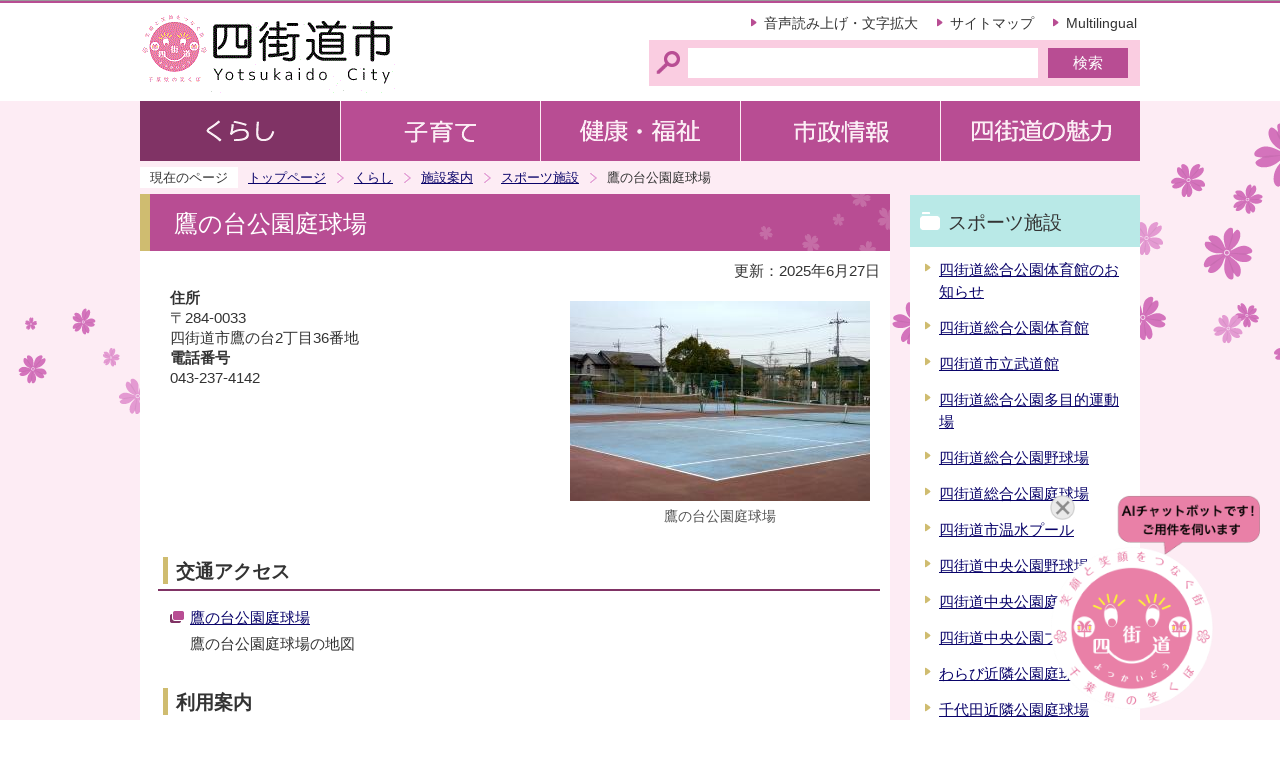

--- FILE ---
content_type: text/html
request_url: https://www.city.yotsukaido.chiba.jp/kurashi/shisetsu/sports/takanodai.html
body_size: 4351
content:
<!DOCTYPE HTML PUBLIC "-//W3C//DTD HTML 4.01 Transitional//EN" "http://www.w3.org/TR/html4/loose.dtd">
<html lang="ja" >

<head>
    <meta http-equiv="content-type" content="text/html; charset=UTF-8">
    <meta http-equiv="content-language" content="ja">
    <meta http-equiv="Content-Style-Type" content="text/css">
    <meta http-equiv="Content-Script-Type" content="text/javascript">
    <meta name="Author" content="Yotsukaido city">
    <meta name="keywords" content="スポーツ">
    
    <link rel="stylesheet" type="text/css" media="all" href="/css/style.wysiwyg.css">
    <link rel="stylesheet" type="text/css" media="all" href="/css/style.tableconverter.css">
    
<link rel="stylesheet" type="text/css" media="all" href="/css/n_style_base.css">
<link rel="stylesheet" type="text/css" media="all" href="/css/n_style_main.css">
<link rel="stylesheet" type="text/css" media="print" href="/css/n_style_print.css">
<link href="https://webapp-jichitai-cdn.azureedge.net/yotsukaidocity/css/main.css" rel="stylesheet">
<title>鷹の台公園庭球場　四街道市</title>
<script type="text/javascript" src="/js/jquery-1.8.2.js"></script>
<script type="text/javascript" src="/js/gnavi.js"></script>



    <script type="text/javascript" charset="utf-8" src="/js/cms.smartphone.js"></script>
    <script type="text/javascript" src="/js/jquery.cookie.js"></script>
    <script type="text/javascript">
<!-- 
$(document).ready(init_cms_smartphone_dispatch);
function init_cms_smartphone_dispatch() {
  cms.smartphone.dispatch('/smph/kurashi/shisetsu/sports/takanodai.html', 'ja');
}
// -->
</script>

    <script type="text/javascript" src="/js/analyticscode.js"></script>
</head>

<body id="base">
    
<!-- EXCLUDE_MKNMZ_INDEXING_START -->
<noscript>
<p class="jsmessage">四街道市ホームページではJavaScriptを使用しています。JavaScriptの使用を有効にしていない場合は、一部の機能が正確に動作しない恐れがあります。<br>お手数ですがJavaScriptの使用を有効にしてください。</p>
</noscript>
<div class="blockjump"><a name="PTOP" id="PTOP"><img src="/images/spacer.gif" alt="このページの先頭です" width="1" height="1"></a><img src="/images/spacer.gif" alt="サイトメニューここから" width="1" height="1"></div>
<div id="blockskip">
<script type="text/javascript">
<!--
$(function(){
	$("#blockskip a").focus(function(){
		$(this).parent()
			.animate(
				{
					height: '1.5em'
				},{
					duration: 'fast'
				}
			)
			.addClass("show");
	});
	$("#blockskip a")
		.blur(function(){
		$(this).parent()
			.animate(
				{
					height: '1px'
				},{
					duration: 'fast',
					complete: function(){
						$(this).removeClass("show");
					}
				}
			)
	});
});
//-->
</script>
<a href="#CONT">このページの本文へ移動</a>
</div>
<div class="baseall">
<!-- ▼ヘッダーここから▼ -->
<div class="headbg clearfix">
<div class="headbox clearfix">
<div id="h0title"><a href="/index.html"><img src="/images/nc_title.gif" alt="四街道市" width="260" height="90"></a></div>
<div class="headright clearfix">
<ul class="headlist clearfix">
<li><a href="http://www.city.yotsukaido.chiba.jp/zsmd/lang/ja/html/index.html">音声読み上げ・文字拡大</a></li>
<li><a href="/sitemap.html">サイトマップ</a></li>
<li class="lilast"><a href="http://www.city.yotsukaido.chiba.jp/multilingual/index.html">Multilingual</a></li>
</ul>
<div class="search clearfix">
<form action="https://www.google.com/cse" name="cse-search-box" id="cse-search-box">
<div class="search-txt"><label for="q" class="smsg"><img src="/images/spacer.gif" alt="サイト検索　キーワードを入力してください。" width="1" height="1"></label></div>
<div class="search-box"><input type="hidden" name="cx" value="009441556001136499526:ryjqscxkdls"><input type="hidden" name="ie" value="UTF-8"><input type="text" name="q" id="q" size="31" class="tbox"><input type="submit" name="sa" value="検索" class="fedbt"></div>
</form>
</div>
</div><!-- /div headright -->
</div><!-- /div headbox -->
</div><!-- /div headbg -->
<div class="basebgwrap clearfix">
<div class="basewrap clearfix">
<!--▽グローバルナビ▽-->
<ul class="gnavi clearfix">
<li class="gnb01"><a href="/kurashi/index.html"><img src="/images/nc_gnb01_off.gif" width="200" height="60" alt="くらし"></a></li>
<li class="gnb02"><a href="/kosodate/index.html"><img src="/images/nc_gnb02_off.gif" width="200" height="60" alt="子育て"></a></li>
<li class="gnb03"><a href="/kenkofukushi/index.html"><img src="/images/nc_gnb03_off.gif" width="200" height="60" alt="健康・福祉"></a></li>
<li class="gnb04"><a href="/shisei/index.html"><img src="/images/nc_gnb04_off.gif" width="200" height="60" alt="市政情報"></a></li>
<li class="gnb05"><a href="/miryoku/index.html"><img src="/images/nc_gnb05_off.gif" width="200" height="60" alt="四街道の魅力"></a></li>
</ul>
<!--△グローバルナビ△-->
<div class="guidance"><img src="/images/spacer.gif" alt="サイトメニューここまで" width="1" height="1"></div>
<!--▽パンくずナビ▽-->
<div class="pankuzu">
<ul class="clearfix">
<li class="pk-img">現在のページ</li>
<li><a href="/index.html">トップページ</a></li>
<li><a href="../../index.html">くらし</a></li>
<li><a href="../index.html">施設案内</a></li>
<li><a href="./index.html">スポーツ施設</a></li>
<li class="pk-thispage">鷹の台公園庭球場</li>
</ul>
</div>
<!--△パンくずナビ△-->
<hr>
<!-- ▲ヘッダーここまで▲ -->
<div class="guidance"><a name="CONT" id="CONT"><img src="/images/spacer.gif" alt="本文ここから" width="1" height="1"></a></div>
<div class="wrap clearfix">
<div id="main">
<!-- EXCLUDE_MKNMZ_INDEXING_END -->

    

<div id="bgline"><div id="bgbox"><h1>鷹の台公園庭球場</h1></div></div>




<p class="update">更新：2025年6月27日</p>




<div class="img-area">
<p class="img-txt-right"><img src="takanodai.images/takanodai_tennis.jpg" width="300" height="200" alt="鷹の台公園庭球場写真"><br><span>鷹の台公園庭球場</span></p>
<p><strong>住所</strong><br>〒284-0033<br>四街道市鷹の台2丁目36番地<br><strong>電話番号</strong><br>043-237-4142</p>
</div>
<h2><span>交通アクセス</span></h2>
<p class="pagelinkout"><img src="/images/spacer.gif" alt="外部サイトへリンク　新規ウインドウで開きます。" width="1" height="1" class="img-guidance"><a class="externalLink" href="https://www.google.co.jp/maps/place/%E9%B7%B9%E3%81%AE%E5%8F%B0%E5%85%AC%E5%9C%92%E5%BA%AD%E7%90%83%E5%A0%B4/@35.6324984,140.1933286,17z/data=!4m8!1m2!2m1!1z6be544Gu5Y-w5YWs5ZyS!3m4!1s0x0:0x6f09869e87b84823!8m2!3d35.6326408!4d140.1953007?hl=ja" target="_blank"  rel="noopener noreferrer">鷹の台公園庭球場</a></p>
<div class="wysiwyg_wp"><p class="linktxt">鷹の台公園庭球場の地図</p></div>
<h2><span>利用案内</span></h2>
<h3>使用時間</h3>
<div class="wysiwyg_wp"><p>午前9時から午後5時（3月から10月）、午前8時から午後4時（11月から2月）</p></div>
<h3>休場日</h3>
<div class="wysiwyg_wp"><p>毎週火曜日（火曜日が祝日にあたる場合はその翌日）<br>年末年始（12月28日～1月4日）</p></div>
<h3>使用料</h3>
<div class="t-box2">
<table style="width:60%" class="table01">
  <caption>使用料金表</caption>
  <tr>
    <th style="width: 30%" scope="col">区分</th>
    <th style="width: 30%" scope="col">一般</th>
    <th style="width: 40%" scope="col">中学校・高等学校生徒</th>
  </tr>
  <tr>
    <td>2時間</td>
    <td>640円</td>
    <td>460円</td>
  </tr>
</table>

</div>
<div class="wysiwyg_wp"><p>市外（在勤、在学を除く）の方が使用する場合は、5割増の額となります。<br>使用料の額の計算において、10円未満の端数が生じた場合は、これを切上げた額となります。</p></div>
<h3>施設案内</h3>
<div class="wysiwyg_wp"><p>ハードコート2面</p></div>
<h3>予約やキャンセルなどの問い合わせ先</h3>
<div class="wysiwyg_wp"><p>四街道市地域振興財団（四街道市文化センター内）<br>電話番号：043-423-1421</p></div>







<div id="contact">
<h2><span>お問い合わせ</span></h2>
<p>都市部都市計画課<br>
電話：043-421-6141</p>
<p class="contact-email"><a class="innerLink" href="https://www.city.yotsukaido.chiba.jp/cgi-bin/formmail/formmail.cgi?d=toshi">この担当課にメールを送る</a></p>
</div>



<!-- EXCLUDE_MKNMZ_INDEXING_START -->
<div class="guidance"><img src="/images/spacer.gif" alt="本文ここまで" width="1" height="1"></div>
<div class="tothispage clearfix"><div><a href="#PTOP">ページの先頭へ</a></div></div>
</div><!-- /div main -->
<hr>
<div id="localnavi">
<div class="guidance"><img src="/images/spacer.gif" alt="サブナビゲーションここから" width="1" height="1"></div><!-- EXCLUDE_MKNMZ_INDEXING_END -->






<!-- EXCLUDE_MKNMZ_INDEXING_START -->
<div id="losubnavi" class="lobgbox">
<h2><span>スポーツ施設</span></h2>
<ul>
<li><a href="/kurashi/shisetsu/sports/taiikukankyuukan.html">四街道総合公園体育館のお知らせ</a></li>
<li><a href="/kurashi/shisetsu/sports/sougotaikukan.html">四街道総合公園体育館</a></li>
<li><a href="/kurashi/shisetsu/sports/shiritsubudokan.html">四街道市立武道館</a></li>
<li><a href="/kurashi/shisetsu/sports/tamokutekiundouzyo.html">四街道総合公園多目的運動場</a></li>
<li><a href="/kurashi/shisetsu/sports/sougouyakyuujyo.html">四街道総合公園野球場</a></li>
<li><a href="/kurashi/shisetsu/sports/sogo.html">四街道総合公園庭球場</a></li>
<li><a href="/kurashi/shisetsu/sports/onsuipu-ru.html">四街道市温水プール</a></li>
<li><a href="/kurashi/shisetsu/sports/chuouyakyuu.html">四街道中央公園野球場</a></li>
<li><a href="/kurashi/shisetsu/sports/chuokyujyo.html">四街道中央公園庭球場</a></li>
<li><a href="/kurashi/shisetsu/sports/pool.html">四街道中央公園プール</a></li>
<li><a href="/kurashi/shisetsu/sports/warabi.html">わらび近隣公園庭球場</a></li>
<li><a href="/kurashi/shisetsu/sports/chiyoda.html">千代田近隣公園庭球場</a></li>
<li>鷹の台公園庭球場</li>
<li><a href="/kurashi/shisetsu/sports/utsukushigaoka.html">美しが丘近隣公園庭球場</a></li>
<li><a href="/kurashi/shisetsu/sports/roppoutamoku.html">鹿放ヶ丘多目的スポーツ広場</a></li>
</ul>
</div>
<!-- EXCLUDE_MKNMZ_INDEXING_END -->











<!-- EXCLUDE_MKNMZ_INDEXING_START -->
<p class="lojoho"><a href="/about/infofound.html"><img src="/images/nc_bt_snavi_joho.gif" alt="情報が見つからないときは" width="230" height="60"></a></p>

<!-- EXCLUDE_MKNMZ_INDEXING_END -->










    
<div class="guidance"><img src="/images/spacer.gif" alt="サブナビゲーションここまで" width="1" height="1"></div>
<!-- EXCLUDE_MKNMZ_INDEXING_START -->
</div><!-- /div localnavi -->
<hr>
</div><!-- /div wrap -->
</div><!-- /div basewrap -->
</div><!-- /div basebgwrap -->
<!-- ▼フッターここから▼ -->
<div class="newpara guidance"><img src="/images/spacer.gif" alt="以下フッターです。" width="1" height="1"></div>
<div class="foot1bg clearfix">
<ul class="footlist clearfix">
<li class="lifirst"><a href="/about/link.html">リンク集</a></li>
<li><a href="/about/kojinjoho.html">個人情報保護について</a></li>
<li class="lilast"><a href="/about/aboutsite.html">このサイトについて</a></li>
</ul>
</div>
<div class="foot2bg">
<div class="footbg">
<div class="f0add clearfix">
<h2 class="h2img"><img src="/images/nc_title_foot.gif" alt="四街道市役所" width="156" height="28"></h2>
<ul class="bttxtlist clearfix">
<li><a href="/kurashi/shisetsu/yakushopub/city-hall.html">市役所への行き方</a></li>
<li><a href="/shisei/jinji/soshiki.html">市へのお問い合わせ（組織案内）</a></li>
</ul>
</div>
<p>開庁時間　午前9時～午後4時30分（土曜・日曜・祝日・年末年始を除く）</p>
<address>〒284-8555　千葉県四街道市鹿渡無番地<br>電話：043-421-2111(代表）<br>法人番号6000020122289</address>
<div class="f0copy">Copyright &copy; Yotsukaido City. All rights reserved.<div class="guidance"><img src="/images/spacer.gif" alt="フッターここまで" width="1" height="1"><a href="#PTOP"><img src="/images/spacer.gif" alt="このページのトップに戻る" width="1" height="1"></a></div></div>
</div>
</div>
<!-- ▲フッターここまで▲ -->
</div><!-- /div baseall -->
<!-- EXCLUDE_MKNMZ_INDEXING_END -->

    <div id="QAWebChat"></div>
    <script type="text/javascript" src="https://webapp-jichitai-cdn.azureedge.net/yotsukaidocity/js/2.js"></script>
    <script type="text/javascript" src="https://webapp-jichitai-cdn.azureedge.net/yotsukaidocity/js/main.js"></script>
    <script type="text/javascript" src="https://webapp-jichitai-cdn.azureedge.net/yotsukaidocity/js/webpack.js"></script>
<script type="text/javascript" src="/_Incapsula_Resource?SWJIYLWA=719d34d31c8e3a6e6fffd425f7e032f3&ns=2&cb=1878679185" async></script></body>

</html>

--- FILE ---
content_type: text/css
request_url: https://www.city.yotsukaido.chiba.jp/css/n_style_base.css
body_size: 6168
content:
@charset "UTF-8";

/* 画面表示用スタイル */

/* ------------------------基本設定------------------------ */
body {
	margin: 0;
	padding: 0;
	font-family: "メイリオ", Arial, sans-serif;
	color: #333333;
}
body#base {
	text-align: center;
}
.baseall {
	margin: 0;
	padding: 0;
	background-color: #FDECF4;
	min-width: 1040px;
}


/* ------------------------ヘッダー------------------------ */


/* ------------------------グローバルナビ------------------------ */


/* ------------------------コンテンツ外枠------------------------ */


/* ------------------------パンくずナビ------------------------ */
div.pankuzu {
	clear: both;
	margin: 0;
	padding: 0;
}
div.pankuzu ul {
	clear: both;
	margin: 0;
	padding: 0 0 0 0;
}
div.pankuzu ul li {
	float: left;
	margin: 0;
	padding: 4px 18px 8px 10px;
	font-size: 84%;
	line-height: 110%;
	white-space: nowrap;
	background-color: transparent;
	background-image: url(/images/nc_arrow_pankuzu.gif);
	background-repeat: no-repeat;
	background-position: 100% 0.46em;
	min-height: 12px;
	_height: 1%;
}
div.pankuzu ul li.pk-img {
	padding: 4px 10px 3px 10px;
	background-color: #FFFFFF;
	background-image: none;
}
div.pankuzu ul li.pk-thispage {
	background-image: none;
}


/* ------------------------コンテンツ大枠------------------------ */
div.wrap {
	text-align: left;
	background-color: transparent;
	_height: 1%;
}


/* ------------------------フッター------------------------ */
/* このページの上へ戻る */
div.tothispage {
	clear: both;
	margin: 0.5em 0 0.5em 0;
	padding: 0;
}
div.tothispage div {
	clear: both;
	float: right;
	margin: 0;
	padding: 2px 10px 0 20px;
	line-height: 1.2em;
	font-size: 92%;
	text-align: right;
	background-color: transparent;
	background-image: url(/images/nc_icon_pagetop.gif);
	background-repeat: no-repeat;
	background-position: 0 0.5em;
	_height: 1%;
}


/* ------------------------サブナビ------------------------ */
div.lobgbox {
	clear: both;
	margin: 0 0 10px 0;
	padding: 0;
	width: 230px;
	background-color: #FFFFFF;
}

/* ボックス内floatのclear */
.lobgbox:after {
content: ".";
display: block;
visibility: hidden;
clear: both;
height: 0;
}
.lobgbox {display: inline-block;}
/* Hides from macIE \*/
* html .lobgbox {height: 1%;}
.lobgbox {display: block;}
/* End hide from macIE */

div.lobgbox ul {
	margin: 0 0 0 0;
	padding: 4px 8px 2px 8px;
	background-color: #FFFFFF;
	border-radius: 4px;
}
div.lobgbox li {
	margin: 0;
	padding: 8px 0 6px 21px;
	background-color: transparent;
	background-image: none;
}
div.lobgbox li.pagelinkin,
div.lobgbox li.innerLink {
	background-image: url(/images/nc_icon_snavi_li.gif);
	background-repeat: no-repeat;
	background-position: 7px 0.84em;
	_height: 1%;
}
div.lobgbox li.pagelinkout,
div.lobgbox li.externalLink {
	background-image: url(/images/nc_icon_outlink.gif);
	background-repeat: no-repeat;
	background-position: 4px 0.8em;
	_height: 1%;
}
div.lobgbox li.pagelinkbt {
	margin: 6px 0 10px 2px;
	padding: 0 0 0 0;
	font-size: 1%;
	line-height: 1%;
	border-bottom: none;
}
div.lobgbox li.pagelinkbtin {
	margin: 6px 0 10px 2px;
	padding: 0 0 0 0;
	font-size: 1%;
	line-height: 1%;
	border-bottom: none;
}
div.lobgbox li.pagelinkbtout {
	margin: 6px 0 10px 1px;
	padding: 0 0 0 0;
	font-size: 1%;
	line-height: 1%;
	border-bottom: none;
}
div.lobgbox div.ichiran-all div {
	background-image: url(/images/nc_icon_snavi_li.gif);
}

/* サブナビ画像リンク */
div#localnavi p.pagelinkbt {
	margin: 0 0 10px 0;
	padding: 0;
	font-size: 1%;
	line-height: 1%;
}

/* サブナビゲーション */
div#losubnavi h2 {
	margin: 0;
	padding: 0;
	font-size: 120%;
	font-weight: normal;
	line-height: 1.4em;
	background-color: #B9E9E7;
}
div#losubnavi h2 span {
	margin: 0;
	padding: 15px 5px 11px 38px;
	display: block;
	background-color: transparent;
	background-image: url(/images/nc_icon_snavi.gif);
	background-repeat: no-repeat;
	background-position: 10px 0.86em;
	_height: 1%;
}
div#losubnavi li {
	background-image: url(/images/nc_icon_snavi_li.gif);
	background-repeat: no-repeat;
	background-position: 7px 0.84em;
	_height: 1%;
}

/* ▽このページを見ている人はこんなページも見ています▽ */
div.lorecommend h2 {
	margin: 0;
	padding: 0;
	font-size: 1%;
	line-height: 1%;
	background-image: none;
}

/* ▽サブナビメニュー▽ */
div.losnavimenu {
	border-top: 1px solid #BADD5C;
	background-color: #BADD5C;
	background-image: none;
}
div.losnavimenu ul {
	margin: 5px 6px 6px 6px;
	padding: 5px 9px 5px 9px;
}
div#localnavi p.lojoho {
	margin: 0 0 10px 0;
	padding: 0;
	font-size: 1%;
	line-height: 1%;
}

/* ▽サブナビ広告▽ */
div.lokokoku h2.h2txt {
	margin: 0;
	padding: 14px 5px 12px 14px;
	font-size: 120%;
	font-weight: normal;
	line-height: 1.4em;
	background-color: #B9E9E7;
}
div.lokokoku ul li.pagelinkbtout {
	text-align: center;
}

/* ------------------------共通タグの基本定義------------------------ */
.txtno-display {
	display: none !important;
}
div#bgline {
	clear: both;
	margin: 0 0 8px 0;
	padding: 0;
	border-bottom: 1px solid #FFFFFF;
	background-color: #B84D93;
	background-image: url(/images/nc_bg_h1.png);
	background-repeat: no-repeat;
	background-position: 100% 0;
	_height: 1%;
}
div#bgbox {
	margin: 0;
	padding: 0;
	background-color: transparent;
	border-left: 10px solid #CFBC70;
}
div#bgbox h1 {
	margin: 0;
	padding: 14px 5px 12px 24px;
	font-size: 150%;
	font-weight: normal;
	line-height: 1.3em;
	color: #FFFFFF;
	background-color: transparent;
}
div.h1img {
	clear: both;
	margin: 0 0 8px 0;
	padding: 0;
	border-bottom: 1px solid #FFFFFF;
}
div.h1img h1 {
	margin: 0;
	padding: 0;
	font-size: 1%;
	line-height: 1%;
}
div#main h2,
div#main-nosub h2 {
	margin: 1.4em 10px 0.8em 18px;
	padding: 0 0 5px 5px;
	border-bottom: 2px solid #803365;
	background-color: transparent;
	color: #333333;
	font-size: 120%;
	line-height: 1.1em;
}
div#main h2 span,
div#main-nosub h2 span {
	display: block;
	margin: 0;
	padding: 4px 4px 2px 8px;
	color: #333333;
	background-color: transparent;
	border-left: 5px solid #CFBC70;
}
h2.h2img {
	margin: 1.4em 0 0.8em 0;
	padding: 0;
	font-size: 1%;
	line-height: 1%;
}
div#main h3,
div#main-nosub h3 {
	margin: 0.9em 20px 0.5em 23px;
	padding: 4px 4px 2px 8px;
	font-size: 110%;
	line-height: 1.1em;
	color: #444444;
	background-color: transparent;
	border-left: 5px solid #E5D79E;
	border-bottom: 1px solid #FFFFFF;
}
h4 {
	margin: 0.5em 20px 0.5em 30px;
	padding: 0;
	line-height: 1.4em;
	font-size: 98%;
	font-weight: bold;
	color: #444444;
	background-color: transparent;
}
h5 {
	margin: 0.5em 20px 0.5em 30px;
	padding: 0;
	line-height: 1.4em;
	font-size: 98%;
	font-weight: bold;
	color: #444444;
	background-color: transparent;
}
h6 {
	margin: 0.5em 20px 0.5em 30px;
	padding: 0;
	line-height: 1.4em;
	font-size: 98%;
	font-weight: bold;
	color: #444444;
	background-color: transparent;
}
img {
	border: none;
}
img.img-guidance {
	margin: 0;
	padding: 0;
}
hr {
	display: none;
}
p {
	margin: 0.5em 20px 0.1em 30px;
	padding: 0;
	line-height: 1.4em;
	font-size: 92%;
	color: #333333;
	background-color: transparent;
}
ul {
	margin: 0.7em 20px 0.7em 22px;
	padding: 0 0 0 8px;
	list-style-type: none;
	list-style-image: none;
}
ol {
	margin: 0.7em 20px 0.7em 46px;
	padding: 0 0 0 10px;
}
li {
	margin: 0;
	padding: 0;
	line-height: 1.5em;
	font-size: 92%;
	color: #333333;
	background-color: transparent;
}
ul>li {
	padding: 0 0 0 20px;
	list-style-type: none;
	list-style-image: none;
	background-image: url(/images/nc_icon_li.gif);
	background-repeat: no-repeat;
	background-position: 5px 0.46em;
	_height: 1%;
}
li.pagelinkout,
li.externalLink img {
	margin: 0;
	padding: 0;
}
dl {
	margin: 0.7em 20px 0.7em 22px;
	padding: 0 0 0 10px;
}
dt {
	margin: 0.5em 0 0.5em 0;
	padding: 0;
	line-height: 1.5em;
	font-size: 92%;
	color: #333333;
	background-color: transparent;
}
dd {
	margin: 0 0 0.5em 0;
	padding: 0;
	line-height: 1.5em;
	font-size: 92%;
	color: #333333;
	background-color: transparent;
}
table {
	margin: 0.76em 20px 0.76em 20px;
	padding: 0;
	border-collapse: collapse;
	border: 1px solid #A5A5A5;
	font-size: 92%;
	line-height: 1.4em;
}
caption {
	margin-bottom: 3px;
	margin-left: 0;
	padding: 0;
	line-height: 1.2em;
	text-align: left;
	font-weight: bold;
	color: #333333;
	background-color: transparent;
}
th {
	margin: 0;
	padding: 4px;
	border: 1px solid #A5A5A5;
	color: #333333;
	text-align: left;
	background-color: #FEF1F8;
}
td {
	margin: 0;
	padding: 4px;
	border: 1px solid #A5A5A5;
	color: #333333;
	background-color: #FFFFFF;
}
table.table01 p {
	margin: 0;
	font-size: 100%;
}
table.table01 ul {
	margin: 0.7em 20px 0.7em 0;
}
table.table01 ol {
	margin: 0.7em 20px 0.7em 22px;
}
table.table01 li {
	background-color: transparent;
}
table.table01 ul li {
	font-size: 100%;
}

/* テーブル『th』文字色再指定 */
th p {
	color: #333333;
}
form th span.text-color-red,
form th strong.text-color-red {
	color: #990000;
}

/* 表取り込み（Excel）の外枠と追記欄 */
.t-box {
	/* margin: 0.56em 0 0.56em 0; */
}
.t-box p {
	margin: 0.14em 20px 0.14em 20px;
	padding: 0;
}

/* 表の外枠と追記欄 */
.t-box2 {
	/* margin: 0.56em 0 0.56em 0; */
}
.t-box2 p {
	margin: 0.14em 20px 0.14em 20px;
	padding: 0;
}

/* 通常のリンク色 */
a:link {
	color: #0A046A;
}
a:visited {
	color: #791D5A;
}
a:hover {
	color: #9F0000;
}
a:active {
	color: #9F0000;
}
a:focus {
	color: #9D0D0D;
}

/* HTML取り込み枠 */
div.insertfile {
	margin: 0.8em 0 1.2em 0;
	padding: 0;
}

/* 隠し飛ばしリンク先＆隠し罫線用 */
.echooff {
	display: none;
}
.guidance {
	clear: both;
	font-size: 1%;
	line-height: 1%;
	width: 1px;
	height: 1px;
}

/* 回り込みの解除 */
.newpara {
	clear: both;
}

/* ボックス内floatのclear */
.clearfix:after {
content: ".";
display: block;
visibility: hidden;
clear: both;
height: 0;
}
.clearfix {display: inline-block;}
/* Hides from macIE \*/
* html .clearfix {height: 1%;}
.clearfix {display: block;}
/* End hide from macIE */


/* ------------------------テンプレート用共通------------------------ */
/* 更新日 */
p.update {
	margin: 0;
	padding: 1px 10px 0 18px;
	text-align: right;
}

/* ▽地図エリア内▽ */
div.map-area {
	margin: 0.56em 0 0.56em 0;
	padding: 0 0 0 0;
	/zoom: 1;
	overflow: hidden;
}
div.mapimg {
	margin: 0 0 0 30px;
	padding: 0.7em 20px 10px 0;
	text-align: left;
}
div.mapimg img {
	margin: 0 0 5px 0;
	padding: 0;
}
/* 画像、画像リンク　左（文章回りこみ） */
div.img-area-l {
	margin: 0.5em 0 0 0;
	padding: 0 0 0 30px;
	/zoom: 1;
	overflow: hidden;
}
div.img-area-l p.imglink-txt-left {
	float: left;
	margin: 0;
	padding: 0 0 0.2em 0;
	text-align: center;
}
div.img-area-l p.imglink-txt-left img {
	margin: 1em 10px 5px 0;
	padding: 0;
}
div.img-area-l p.imglink-txt-left span {
	margin: 0 10px 5px 10px;
}

/* 画像、画像リンク　左（文章下位部分回りこみ阻止用枠） */
div.img-area-l div.txt-box {
	margin: 4px 0 0 0;
	padding: 0;
	overflow: hidden;
	_zoom: 1;
}

/* 画像、画像リンク　右（文章回りこみ） */
div.img-area-r {
	margin: 0.5em 0 0 0;
	padding: 0;
	/zoom: 1;
	overflow: hidden;
}
div.img-area-r p.imglink-txt-right {
	float: right;
	margin: 0;
	padding: 0 20px 0.2em 0;
	text-align: center;
}
div.img-area-r p.imglink-txt-right img {
	margin: 1em 10px 5px 10px;
	padding: 0;
}
div.img-area-r p.imglink-txt-right span {
	margin: 0 10px 5px 10px;
}

/* 地図エリア、画像リンク（文章回りこみ）用再調整 */
div.map-area div.h2bg,div.map-area div.h3bg,div.map-area div.h4bg,div.map-area ul,div.map-area ol,
div.img-area-l div.h2bg,div.img-area-l div.h3bg,div.img-area-l div.h4bg,div.img-area-l ul,div.img-area-l ol,
div.img-area-r div.h2bg,div.img-area-r div.h3bg,div.img-area-r div.h4bg,div.img-area-r ul,div.img-area-r ol {
	overflow: hidden;
	_zoom: 1;
}
div.map-area div.h2bg,
div.img-area-l div.h2bg {
	margin-left: 0;
}
div.map-area div.h3bg,
div.img-area-l div.h3bg {
	margin-left: 0;
}
div.map-area div.h4bg,
div.img-area-l div.h4bg {
	margin-left: 0;
}
div.map-area p {
	margin-left: 30px;
}
div.img-area-l p {
	margin-left: 0;
}
div.map-area ol {
	margin: 0.7em 20px 0.7em 10px;
}
div.img-area-l ul {
	margin-right: 20px;
}
div.img-area-l ol {
	margin: 0.7em 20px 0.7em 10px;
	padding: 0;
}
div.img-area-r ol {
	margin: 0.7em 5px 0.7em 20px;
	padding: 0;
}
div.map-area ol li,
div.img-area-l ol li,
div.img-area-r ol li {
	margin: 0 0 0 2.5em;
	padding: 0;
}

/* 画像エリア内 */
div.img-area {
	/* margin: 0.5em 20px 0 20px; */
	/* padding: 0; */
}
div.img-area p {
	background-color: transparent;
}

/* 画像エリア内floatのclear */
.img-area:after {
content: ".";
display: block;
visibility: hidden;
clear: both;
height: 0;
}
.img-area {display: inline-block;}
/* Hides from macIE \*/
* html .img-area {height: 1%;}
.img-area {display: block;}
/* End hide from macIE */

/* 画像リンク（センター） */
p.img-center {
	margin-left: 10px;
	margin-right: 0;
	padding-top: 10px;
	padding-bottom: 0.25em;
	text-align: center;
	color: #333333;
}

/* 画像リンク（左　文章回りこみ無し） */
p.img-left {
	float: left;
	/* margin-left: 10px; */
	/* margin-right: 0; */
	padding-bottom: 0.25em;
	color: #333333;
	text-align: center;
	_margin-left: 5px;
}

/* 画像リンク（右　文章回りこみ無し） */
p.img-right {
	float: right;
	/* margin-left: 0; */
	/* margin-right: 0; */
	padding-bottom: 0.25em;
	padding-right: 0;
	padding-left: 5px;
	color: #333333;
	text-align: center;
	_margin-left: 5px;
}
p.img-center img,
p.img-left img,
p.img-right img {
	padding-bottom: 5px;
}

/* ▽共通画像説明タイプ（左回りこみ▽） */
p.img-txt-left {
	float: left;
	margin-left: 0;
	padding-bottom: 0.25em;
	text-align: center;
	font-size: 90%;
	color: #555555;
}
* html p.img-txt-left {
	margin-left: 0 !important;
}
.img-txt-left img {
	margin: 5px 5px 5px 30px;
}
.img-txt-left span {
	display: block;
	margin: 0 5px 0 10px;
}

/* ▽共通画像説明タイプ（右回りこみ）▽ */
p.img-txt-right {
	float: right;
	margin-left: 0;
	padding-bottom: 0.25em;
	text-align: center;
	font-size: 90%;
	color: #555555;
}
p.img-txt-right img {
	margin: 5px 0 5px 10px;
}
.img-txt-right span {
	display: block;
	margin: 0 0 0 10px;
}

/* 画像リンク　1個 */
div.wardbox p.imglink {
	line-height: 1%;
	font-size: 1%;
}

/* 画像リンク　2個横並び */
p.imglink-side2 {
	float: left;
	margin: 0.5em 0 0.1em 0;
	padding: 0;
	text-align: center;
}
.imglink-side2 img {
	margin: 0 10px 0 10px;
	padding: 0;
}
.imglink-side2 span {
	margin: 0 10px 0 10px;
	padding: 0;
}

/* 画像リンク　3個横並び */
p.img-side3 {
	float: left;
	margin: 0.5em 0 0.1em 0;
	padding: 0;
	text-align: center;
}
p.img-side3 img {
	margin: 0 10px 0 10px;
	padding: 0;
}
p.img-side3 span {
	margin: 0 10px 0 10px;
	padding: 0;
}

/* 画像リンク　4個横並び */
div.img-area p.imglink-side4 {
	float: left;
	margin: 0.5em 0 0.1em 0;
	padding: 0;
	color: #333333;
	text-align: center;
}
div.img-area p.imglink-side4 img {
	margin: 0 0 0 10px;
	padding: 0;
}
div.img-area p.imglink-side4 span {
	margin: 0 0 0 10px;
	padding: 0;
}

/* 画像リンク　5個横並び */
div.img-area p.imglink-side5 {
	float: left;
	margin: 0.5em 0 0.1em 0;
	padding: 0;
	color: #333333;
	text-align: center;
}
div.img-area p.imglink-side5 img {
	margin: 0 0 0 10px;
	padding: 0;
}
div.img-area p.imglink-side5 span {
	margin: 0 0 0 10px;
	padding: 0;
}

/* サムネイルリンク　3個横並び */
div.thumb-side3 {
	float: left;
	margin: 0;
	padding: 0;
	width: 202px;
}
div.thumb-side3 p {
	margin: 0.5em 0 0.1em 0;
	padding: 0;
}
div.thumb-side3 img {
	margin: 0 3px 5px 10px;
	padding: 0;
}
div.thumb-side3 span {
	margin: 0 10px 0 12px;
	padding: 0;
}
div.thumb-side3 p.innerLink {
	margin: 0.5em 10px 0.1em 10px;
	padding: 0 0 2px 12px;
	background-position: 1px 0.36em;
}
div.thumb-side3 p.filelink {
	margin: 0.5em 10px 0.1em 10px;
	padding: 0 0 2px 15px;
	background-position: 2px 0.2em;
}
div.thumb-side3 img.img-guidance {
	margin: 0;
	padding: 0;
}

/* リンク3個並び */
ul.nextpage-li {
	margin: 20px 0 0 20px;
	padding: 0 0 0 2px;
	background-color: transparent;
}
ul.nextpage-li li {
	display: inline-block;
	vertical-align: top;
	margin: 0 18px 20px 0;
	padding: 10px 6px 8px 36px;
	font-size: 124%;
	line-height: 1.4em;
	width: 24%;
	color: #FFFFFF;
	background-color: #727272;
	background-image: url(/images/nc_icon_inlink_gold.gif);
	background-repeat: no-repeat;
	background-position: 10px 0.8em;
	_height: 1%;
}
div#main-nosub ul.nextpage-li li {
	width: 26.6%;
}
ul.nextpage-li li a:link,
ul.nextpage-li li a:visited,
ul.nextpage-li li a:hover,
ul.nextpage-li li a:active,
ul.nextpage-li li a:focus {
	color: #FFFFFF;
}

/* 画像拡大機能 */
p.imgdisplaynone {
	display: none;
}

/* 画像幅固定 */
div.img-fix p.imglink-txt-left {
	float: left;
	margin: 0;
	padding: 0;
	text-align: left;
	width: 130px;
}
div.img-fix p.imglink-txt-left img {
	margin: 0.5em 10px 5px 0;
	padding: 0;
}
div.img-fix div.txt-box {
	margin: 0;
	padding: 0;
	overflow: hidden;
	_zoom: 1;
}

/* ファイルのダウンロード */
p.filelink {
	clear: both;
	margin: 0.5em 20px 0.1em 30px;
	padding: 0 0 2px 20px;
	background-image: url(/images/nc_icon_filelink.gif);
	background-repeat: no-repeat;
	background-position: 1px 0.18em;
	line-height: 1.2em;
	_height: 1%;
}

/* 内部ページリンクスタイル */
p.pagelinkin {
	clear: both;
	margin: 0.5em 20px 0.1em 30px;
	padding: 0 0 2px 20px;
	background-image: url(/images/nc_icon_inlink.gif);
	background-repeat: no-repeat;
	background-position: 4px 0.36em;
	line-height: 1.5em;
	_height: 1%;
}
li.pagelinkin,
li.innerLink {
	margin: 0.5em 10px 0.1em 0;
	padding: 0 0 2px 20px;
	background-image: url(/images/nc_icon_inlink.gif);
	background-repeat: no-repeat;
	background-position: 5px 0.3em;
	line-height: 1.4em;
	_height: 1%;
}

/* 新規ウインドウ用ページリンクスタイル */
p.newWindow {
	padding: 0 0 2px 19px;
}

/* 外部ページリンクスタイル */
p.pagelinkout {
	clear: both;
	margin: 0.5em 20px 0.1em 30px;
	padding: 0 0 2px 19px;
	background-image: url(/images/nc_icon_outlink.gif);
	background-repeat: no-repeat;
	background-position: 0 0.3em;
	line-height: 1.5em;
	_height: 1%;
}
li.pagelinkout,
li.externalLink {
	margin: 0.5em 10px 0.1em 0;
	padding: 0 0 2px 19px;
	background-image: url(/images/nc_icon_outlink.gif);
	background-repeat: no-repeat;
	background-position: 0 0.22em;
	line-height: 1.4em;
	_height: 1%;
}

/* リンク説明用スタイル */
p.linktxt {
	margin: 0.1em 20px 0.5em 50px;
	padding: 0;
}

/* ページ内ジャンプ */
ul.linkjump {
	margin: 0.5em 20px 0 32px;
	padding: 0;
}
ul.linkjump li {
	float: left;
	margin: 0.2em 0 0.2em 0;
	padding: 3px 20px 1px 18px;
	line-height: 1.2em;
	white-space:nowrap;
	background-image: url(/images/nc_icon_jumplink.gif) !important;
	background-repeat: no-repeat;
	background-position: 0 0.5em;
	_height: 1%;
}
ul.linkjump2 {
	margin: 0.5em 20px 0 32px;
	padding: 0;
}
ul.linkjump2 li {
	margin: 0.2em 0 0.2em 0;
	padding: 3px 16px 1px 18px;
	background-image: url(/images/nc_icon_jumplink.gif) !important;
	background-repeat: no-repeat;
	background-position: 0 0.5em;
	_height: 1%;
}

/* コンテンツ内のこのページの上へ戻る */
div.tothispage2 {
	clear: both;
	margin: 0.5em 0 0.5em 0;
	padding: 0;
}
div.tothispage2 div {
	clear: both;
	float: right;
	margin: 0;
	padding: 2px 20px 0 18px;
	line-height: 1.2em;
	font-size: 92%;
	text-align: right;
	background-image: url(/images/nc_icon_pagetop.gif);
	background-repeat: no-repeat;
	background-position: 0 0.56em;
	background-color: transparent;
	_height: 1%;
}

/* コーナー用 */
ul.norcor,
ul.faq-li {
	margin: 0.7em 20px 0.7em 20px;
	padding: 0 0 0 10px;
}
ul.norcor li,
ul.faq-li li {
	margin: 0.2em 0 0 0;
	padding: 6px 0 6px 15px;
	background-image: url(/images/nc_icon_inlink.gif) !important;
	background-repeat: no-repeat;
	background-position: 5px 0.8em;
	_height: 1%;
}

/* イベント終了アイコン */
img.eventend {
	margin: 4px 0 4px 8px;
	vertical-align: middle;
}

/* テキスト右寄せ */
p.txt-right {
	text-align: right;
}

/* Adobe Readerのダウンロード */
p.dladobereader {
	clear: both;
	margin: 20px 20px 20px 20px;
	padding: 6px 8px 8px 8px;
	border: 1px solid #C4C4C4;
	background-color: #FFFFFF;
}
p.dladobereader img {
	margin-right: 5px;
	vertical-align: middle;
}

/* 問い合わせ先 */
div#contact {
	clear: both;
	margin: 20px 20px 20px 20px;
	padding: 0 0 10px 0;
	background-color: #FFFFFF;
	border: 1px solid #D9D9D9;
}
div#main div#contact h2,
div#main-nosub div#contact h2 {
	margin: 0 0 10px 0;
	padding: 7px 0 5px 12px;
	border-bottom: none;
	background-color: #E8E8E8;
}
div#main div#contact h2 span,
div#main-nosub div#contact h2 span {
	padding: 4px 4px 2px 8px;
	border-left: none;
}
div#contact p {
	margin: 0.3em 0  0.1em 20px;
	line-height: 1.6em;
}
div#contact p.contact-email {
	margin: 0.3em 0 0 20px;
	padding: 0;
	border: 1px solid #959595;
	font-size: 14px;
	width: 190px;
}
div#contact p.contact-email a {
	margin: 0;
	padding: 5px 0 5px 10px;
	display: block;
	text-decoration: none;
	background-color: #FFFFFF;
}
div#contact p.contact-email a:link,
div#contact p.contact-email a:visited,
div#contact p.contact-email a:hover,
div#contact p.contact-email a:active,
div#contact p.contact-email a:focus {
	color: #333333;
}

/* 広告エリア */
div.kokoku {
	clear: both;
	margin: 0 auto 20px auto;
	padding: 0;
	width: 1000px;
	background-color: #FFFFFF;
}
div.kokoku-title {
	clear: both;
	margin: 0;
	padding: 10px 0 0 0;
	background-color: #B84D93;
}
div.kokoku-title h2 {
	float: left;
	margin: 0;
	padding: 0 0 10px 16px;
	border: none;
	font-size: 96%;
	font-weight: normal;
	color: #FFFFFF;
}
div.kokoku-title p {
	float: right;
	display: block;
	margin: 0;
	padding: 0 12px 0 14px;
	background-color: transparent;
	background-image: url(/images/nt_icon_link_gold2.png);
	background-repeat: no-repeat;
	background-position: 0 0.36em;
	line-height: 1.4em;
	font-size: 90%;
}
div.kokoku-title p a:link,
div.kokoku-title p a:visited,
div.kokoku-title p a:hover,
div.kokoku-title p a:active,
div.kokoku-title p a:focus {
	color: #FFFFFF;
	text-decoration: none;
}
div.kokoku ul {
	margin: 16px 0 0 0;
	padding: 0 0 0 20px;
	list-style-type: none;
	list-style-image: none;
}
div.kokoku ul li {
	float: left;
	margin: 0;
	padding: 0;
	font-size: 1%;
	line-height: 1%;
	width: 162px;
	height: 76px;
	background-color: transparent;
	background-image: none;
	text-align: left;
}

/* 新着情報、新着情報一覧 */
ul.info-list {
	margin: 0.5em 20px 0.5em 20px;
	padding: 0 0 4px 0;
}
ul.info-list li {
	clear: both;
	margin: 0;
	padding: 14px 8px 12px 12px;
	position: relative;
	width: auto;
	border-bottom: 1px solid #E3D9AE;
	background-color: transparent;
	background-image: none;
	_height: 1%;
}
ul.info-list .date {
	display: block;
	float: left;
	margin: 0;
	padding: 0;
	width: 9.2em;
}
ul.info-list li span {
	display: block;
	margin: 0 0 0 9.4em;
	_height: 1%;
}

/* 新着情報　newicon付 */
ul.info-list li span img {
	margin: 0 0 0 10px;
	vertical-align: middle;
}

/* 次階層新着情報エリア */
div.newinfo-box {
	clear: both;
	margin: 10px 10px 20px 10px;
	padding: 0;
	background-color: #FFFFFF;
}
div#main div.newinfo-box h2.h2txt,
div#main-nosub div.newinfo-box h2.h2txt {
	margin: 0;
	padding: 15px 0 12px 26px;
	font-size: 128%;
	font-weight: normal;
 	color: #FFFFFF;
	background-color: #B84D93;
	border-bottom: none;
}
div.newinfo-box ul.info-list {
	margin: 12px 2px 0.5em 20px;
}
div.newinfo-box ul.info-list li {
	padding: 8px 8px 12px 0;
	border-bottom: none;
}
div.newinfo-box div.ichiran-all {
	clear: both;
	float: right;
	margin: 0 0 0.2em;
	padding: 2px 10px 2px 16px;
	text-align: right;
	line-height: 1.2em;
	background-image: url("/images/nc_icon_inlink.gif");
	background-position: 0 0.34em;
	background-repeat: no-repeat;
}
div.newinfo-box div.ichiran-all a:link,
div.newinfo-box div.ichiran-all a:visited,
div.newinfo-box div.ichiran-all a:hover,
div.newinfo-box div.ichiran-all a:active,
div.newinfo-box div.ichiran-all a:focus {
	color: #333333;
	text-decoration: none;
}

/* 一覧へ */
div.ichiran-all {
	clear: both;
	margin: 0;
	padding: 0 0 0 10px;
}
/* ボックス内floatのclear */
.ichiran-all:after {
content: ".";
display: block;
visibility: hidden;
clear: both;
height: 0;
}
.ichiran-all {display: inline-block;}
/* Hides from macIE \*/
* html .ichiran-all {height: 1%;}
.ichiran-all {display: block;}
/* End hide from macIE */

div.ichiran-all div {
	float: right;
	margin: 0 0 2px 0;
	padding: 2px 4px 2px 22px;
	line-height: 1.2em;
	font-size: 90%;
	text-align: right;
	background-image: url(/images/nc_icon_square_rightblue.gif);
	background-repeat: no-repeat;
	background-position: 0 0.24em;
	_height: 1%;
}

/* メニュー大枠 */
div.sitelist {
	clear: both;
	margin: 20px 0 1em 10px;
	padding: 0;
}

/* 2列用枠内 */
div.m-box2 {
	float: left;
	margin: 0;
	padding: 0;
	width: 49.8%;
}

/* 3列用枠内 */
div.s-box {
	float: left;
	margin: 0;
	padding: 0;
	width: 33.20%;
}
div#main h2.nextpage,
div#main-nosub h2.nextpage,
div#main h3.nextpage,
div#main-nosub h3.nextpage {
	margin: 1.4em 10px 0.8em 10px;
	padding: 16px 6px 12px 36px;
	color: #FFFFFF;
	font-size: 118%;
	font-weight: normal;
	background-color: #B84D93;
	border: none;
	background-image: url(/images/nc_icon_inlink_gold.gif);
	background-repeat: no-repeat;
	background-position: 18px 1.1em;
	_height: 1%;
}
div#main div.sitelist h2.nextpage,
div#main-nosub div.sitelist h2.nextpage,
div#main div.sitelist h3.nextpage,
div#main-nosub div.sitelist h3.nextpage {
	margin: 0 10px 0.8em 0;
}
div#main div.sitelist h2.nextpage span,
div#main-nosub div.sitelist h2.nextpage span {
	display: block;
	margin: 0;
	padding: 0 0 0 0;
	color: #FFFFFF;
	background-color: transparent;
	border-left: none;
}
h2.nextpage a:link,
h2.nextpage a:visited,
h2.nextpage a:hover,
h2.nextpage a:active,
h2.nextpage a:focus,
h3.nextpage a:link,
h3.nextpage a:visited,
h3.nextpage a:hover,
h3.nextpage a:active,
h3.nextpage a:focus {
	color: #FFFFFF;
}

div.sitelist ul.site-li2 {
	margin: 0 26px 0.4em 0;
	padding: 0 0 0 11px;
}
div.sitelist ul.site-li2 li {
	float: none;
	margin: 0.2em 0 0 0;
	padding: 3px 0 3px 16px;
	line-height: 1.8em;
	border-right: none;
	white-space: normal;
	background-image: url(/images/nc_icon_inlink.gif);
	background-repeat: no-repeat;
	background-position: 3px 0.8em;
	_height: 1%;
}
ul.site-li {
	margin: 1em 20px 1.5em 20px;
	padding: 0;
}
ul.site-li li {
	float: left;
	margin: 0 0 0.6em 0;
	padding: 0 14px 0 14px;
	line-height: 1.2em;
	white-space: nowrap;
	border-right: 1px solid #333333;
	background-color: transparent;
	background-image: none;
}
div.site-li div.img-area-l {
	margin: 0.5em 0 0 0;
	padding: 0 5px 0 10px;
	/zoom: 1;
	overflow: hidden;
}

/* 隠しメッセージ */
p.jsmessage {
	margin: 4px;
	padding: 0;
}

/* 隠しジャンプ */
div.blockjump img {
	display: none;
}
#blockskip {
	position: absolute;
	top: 0;
	left: 0;
	width: 100%;
	height: 1px;
	overflow: hidden;
	background-color: #999;
	text-align: center;
	z-index: 1001;
}
#blockskip a {
	color: #999;
	overflow: hidden;
}
.show {
	line-height: 1.5em !important;
	background-color: #F6F6F6 !important;
	border-bottom: solid 1px #999 !important;
}
.show a {
	color: #000 !important;
	line-height: 150% !important;
	font-size: 100% !important;
}

/* アンケート */
div#enqbt {
	margin: 0;
	padding: 0;
	text-align: center;
}
div#enqbt .fedbt,
div#enqbt .k-button {
	margin: 8px 0 10px 0;
	padding: 2px 4px 0 4px;
	font-size: 82%;
	color: #333333;
	border: 1px solid #999999;
	background-color: #FFFFFF;
	background-image: url(/images/nc_bg_submit.gif);
	background-repeat: repeat-x;
	background-position: 0 100%;
	cursor: hand;
}


/* 以下サブトップ用記述 */

/* スライダー */

.bx-wrapper{
	position: relative;
}

.subtop .bxslider li{
	background-image: none;
}

.subtop .slider{
	width: 900px;
	margin: 40px auto 20px;
	position: relative;
}

.subtop ul.bxslider{
	list-style: none;
	margin: 0;
	padding: 0;
}

.subtop ul.bxslider li{
	background-image: none;
	margin: 0;
	padding: 0;
}

.subtop ul.bxslider li img{
	width: 100%;
}

ul.bxslider a {
	display: inline-block;
	position: relative;
}
ul.bxslider a:after {
	position: absolute;
	display: block;
	content: "";
	top: 0;
	left: 0;
	width: 100%;
	height: 100%;
}
ul.bxslider span.slider-txt {
	display: block;
	position: absolute;
	bottom: 0;
	left: 0;
	margin: 0;
	padding: 5px 60px 5px 10px;
	width: 260px;
	color: #FFFFFF;
	text-align: left;
	text-decoration: underline;
	background-color: rgba(0, 0, 0, 0.5);
	min-height: 40px;
}


.bx-controls {
	display: flex;
	justify-content: center;
	flex-flow: row-reverse;
	position: absolute;
	bottom: 0px;
	right: 20px;
	z-index: 9999;
	padding: 10px 20px;
	background-color: #FFFFFF;
	text-align: center;
}

.bx-pager-item a {
	background-color: #FFF;
	border: 1px solid #B84D93;
	width: 12px;
	height: 12px;
	text-indent: 100%;
	white-space: nowrap;
	overflow: hidden;
	display: block;
	-webkit-box-shadow: none;
	box-shadow: none;
	border-radius: 14px;
}
.bx-pager-item a.active {
	background-color: #B84D93;
	border: 1px solid #B84D93;
}
.bx-pager-item {
	padding: 0 10px;
}
  
.bx-pager {
	display: flex;
	align-items: center;
}
  
.bx-controls-auto-item {
	padding: 0 10px;
}

section.sec-branding .bx-controls-auto{
	position: relative;
	bottom: inherit;
	right: inherit;
	width: auto;
}
/* 前後ボタン */
div.slider_wp .bx-controls-direction a {
	position: absolute;
	top: 7px;
	text-indent: -9999px;
	margin-top: 0;
	width: 50px;
	height: 26px;
	z-index: 9999;
}
div.slider_wp .bx-controls-direction a.disabled {
	display: none;
}
div.slider_wp .bx-prev {
	right: 58px;
	background: url(/images/nt_slid_con2_p.png) no-repeat 0 0;
	border-right: 1px solid #E3D8AB;
}
div.slider_wp .bx-next {
	right: 8px;
	background: url(/images/nt_slid_con2_n.png) no-repeat 0 0;
}

section.sec-branding a.bx-stop{
	background: url(/images/t_slider_btn_stop.png) no-repeat 0 0;
}

section.sec-branding a.bx-start{
	background: url(/images/t_slider_btn_play.png) no-repeat 0 0;
}
section.sec-branding .bx-controls-auto-item a{
	width: 14px;
	height: 14px;
}


/* 重要なお知らせ */

div#main-nosub .subtop .outline_important{
	border: 2px solid #E34F4F;
	background-color: #FFF0F0;
	padding: 0 10px 20px 10px;
	margin: 20px 40px;
}

div#main-nosub .subtop .outline_important h2{
	border-bottom: none;
}

div#main-nosub .subtop .outline_important h2 span{
	border-left: none;
	color: #B30000;
}

/* スライダー下画像3連 */
.subtopnavi{
	width: calc(100% - 80px);
	margin: 20px auto;
	display: flex;
	justify-content: center;
}

--- FILE ---
content_type: text/css
request_url: https://www.city.yotsukaido.chiba.jp/css/n_style_print.css
body_size: 167
content:
@charset "UTF-8";

/* 印刷用スタイル */

/* ------------------------基本設定------------------------ */


/* ------------------------ヘッダー------------------------ */


/* ------------------------グローバルナビ------------------------ */


/* ------------------------コンテンツ外枠------------------------ */


/* ------------------------パンくずナビ------------------------ */


/* ------------------------コンテンツ大枠------------------------ */


/* ------------------------フッター------------------------ */


/* ------------------------サブナビ------------------------ */


/* ------------------------共通タグの基本定義------------------------ */


/* ------------------------テンプレート用共通------------------------ */
/* 隠しジャンプ */
#blockskip {
	display: none;
}


/* ------------------------検索ページ用------------------------ */





--- FILE ---
content_type: text/plain
request_url: https://api.ipify.org/
body_size: -92
content:
3.134.102.27

--- FILE ---
content_type: application/javascript
request_url: https://www.city.yotsukaido.chiba.jp/js/analyticscode.js
body_size: 56
content:
document.write('<script async="async" src="https://www.googletagmanager.com/gtag/js?id=G-Y6RTC24L54"></script>');
$(function(){
	window.dataLayer = window.dataLayer || [];
	function gtag(){
		dataLayer.push(arguments);
	}
gtag('js', new Date());
gtag('config', 'G-Y6RTC24L54');
});

document.write('<script async="async" src="https://www.googletagmanager.com/gtag/js?id=UA-81481730-1"></script>');
$(function(){
	window.dataLayer = window.dataLayer || [];
	function gtag(){
		dataLayer.push(arguments);
	}
gtag('js', new Date());
gtag('config', 'UA-81481730-1');
});




